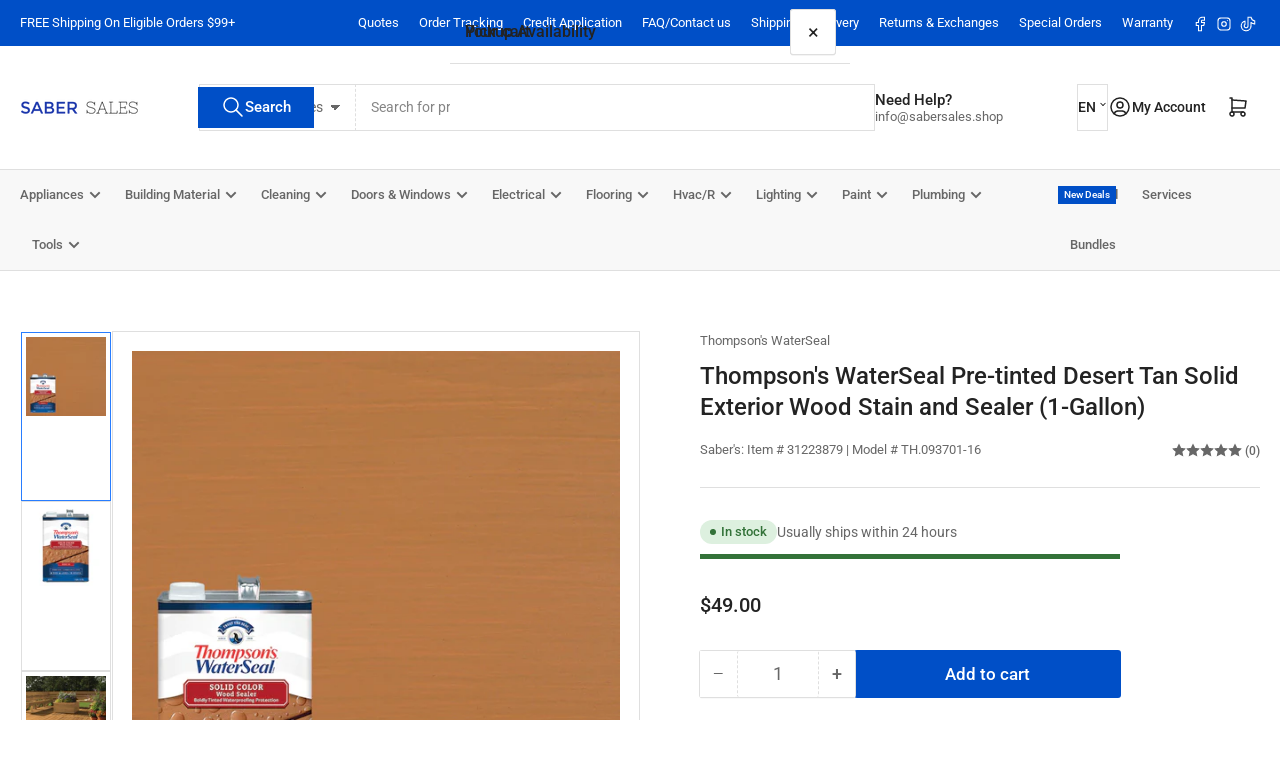

--- FILE ---
content_type: text/javascript
request_url: https://www.sabersales.shop/cdn/shop/t/113/assets/media-gallery.js?v=55742400173199210011768867049
body_size: 1239
content:
customElements.get("media-gallery")||customElements.define("media-gallery",class extends HTMLElement{constructor(){super(),this.elements={mains:this.querySelectorAll(".product-media-main"),thumbnails:this.querySelectorAll(".product-media-thumbnail:not(.product-media-thumbnail-variant), .product-media-thumbnail:first-child"),slideshow:this.querySelector(".product-media-main-wrapper")},this.elements.thumbnails.length&&this.elements.thumbnails.forEach(thumbnail=>{const mediaToggle=thumbnail.querySelector("button");mediaToggle&&mediaToggle.addEventListener("click",this.setActiveMedia.bind(this,mediaToggle.dataset.mediaId,!1))})}connectedCallback(){window.Flickity&&(this.elements.slideshow.style.display="block",this.flickity=new Flickity(this.elements.slideshow,{autoPlay:!1,cellAlign:"center",groupCells:!1,contain:!0,resize:!0,draggable:!0,prevNextButtons:!1,cellSelector:".product-media",initialIndex:0,pageDots:!1,wrapAround:!0,accessibility:!1,adaptiveHeight:!0,watchCSS:!0,on:{change:index=>{const{element}=this.flickity.cells[index],mediaId=element.dataset.mediaId;this.setActiveMedia(mediaId)}}}))}setActiveMedia(mediaId,prepend){const activeMainMedia=[...this.elements.mains].find(element=>element.classList.contains("is-active")),nextMainMedia=[...this.elements.mains].find(element=>element.dataset.mediaId===mediaId.toString()),index=[...this.elements.mains].indexOf(nextMainMedia);this.flickity&&this.flickity.select(index),this.elements.thumbnails.forEach(thumb=>{thumb.classList.remove("is-active")});const thumbnail=[...this.elements.thumbnails].find(element=>element.dataset.mediaId===mediaId.toString());if(activeMainMedia.classList.remove("is-active"),nextMainMedia.classList.add("is-active"),thumbnail?.classList.add("is-active"),this.playActiveMedia(nextMainMedia),!!thumbnail)if(prepend)thumbnail.parentElement.prepend(thumbnail);else{const container=thumbnail.parentElement,containerRect=container.getBoundingClientRect(),thumbnailRect=thumbnail.getBoundingClientRect();container.scrollWidth>container.clientWidth?thumbnailRect.left<containerRect.left?container.scrollBy({left:thumbnailRect.left-containerRect.left,behavior:"smooth"}):thumbnailRect.right>containerRect.right&&container.scrollBy({left:thumbnailRect.right-containerRect.right,behavior:"smooth"}):thumbnailRect.top<containerRect.top?container.scrollBy({top:thumbnailRect.top-containerRect.top,behavior:"smooth"}):thumbnailRect.bottom>containerRect.bottom&&container.scrollBy({top:thumbnailRect.bottom-containerRect.bottom,behavior:"smooth"})}}playActiveMedia(activeItem){window.pauseAllMedia();const deferredMedia=activeItem.querySelector("deferred-media");deferredMedia&&deferredMedia.loadContent(!1)}}),customElements.get("product-thumbnail-navigation")||customElements.define("product-thumbnail-navigation",class extends HTMLElement{constructor(){super()}connectedCallback(){this.init()}init(){if(this.gallery=document.querySelector(`#${this.getAttribute("for")}`),this.elements={gallery:this.gallery,scroller:this.gallery.querySelector(".product-media-scroller"),thumbnailWrapper:this.gallery.querySelector(".product-media-thumbnails"),thumbnails:this.gallery.querySelectorAll(".product-media-thumbnail"),buttonPrev:this.querySelector(".js-prev"),buttonNext:this.querySelector(".js-next")},!this.elements.thumbnails.length)return;this.isHorizontal=this.elements.scroller.clientWidth<this.elements.thumbnailWrapper.scrollWidth;const isVertical=this.elements.scroller.clientHeight<this.elements.thumbnailWrapper.scrollHeight;!this.isHorizontal&&!isVertical?this.elements.scroller.classList.add("no-overflow"):this.elements.scroller.classList.remove("no-overflow"),(this.isHorizontal||isVertical)&&(this.classList.remove("hidden"),this.elements.buttonPrev.addEventListener("click",event=>{event.preventDefault(),this.prev()}),this.elements.buttonNext.addEventListener("click",event=>{event.preventDefault(),this.next()}),this.elements.thumbnailWrapper.addEventListener("scroll",()=>{this.buttonAvailability()}))}prev(){if(this.isHorizontal){const scrollPos=this.elements.thumbnailWrapper.scrollLeft;this.elements.thumbnailWrapper.scroll(scrollPos-300,0)}else{const scrollPos=this.elements.thumbnailWrapper.scrollTop;this.elements.thumbnailWrapper.scroll(0,scrollPos-300)}}next(){if(this.isHorizontal){const scrollPos=this.elements.thumbnailWrapper.scrollLeft;this.elements.thumbnailWrapper.scroll(scrollPos+300,0)}else{const scrollPos=this.elements.thumbnailWrapper.scrollTop;this.elements.thumbnailWrapper.scroll(0,scrollPos+300)}}buttonAvailability(){const el=this.elements.thumbnailWrapper;let hasBottomed,hasTopped;this.isHorizontal?(hasBottomed=el.scrollLeft+el.clientWidth>=el.scrollWidth-30,hasTopped=el.scrollLeft<=30):(hasBottomed=el.scrollTop+el.clientHeight>=el.scrollHeight-30,hasTopped=el.scrollTop<=30),this.elements.buttonPrev.classList.remove("pill-nav-item-disabled"),this.elements.buttonNext.classList.remove("pill-nav-item-disabled"),hasBottomed&&this.elements.buttonNext.classList.add("pill-nav-item-disabled"),hasTopped&&this.elements.buttonPrev.classList.add("pill-nav-item-disabled")}}),customElements.get("media-zoom")||customElements.define("media-zoom",class extends HTMLElement{constructor(){super(),this.mode=this.getAttribute("data-mode"),this.zoomWidth=parseInt(this.getAttribute("data-zoom-width"),10)||150,this.zoomHeight=parseInt(this.getAttribute("data-zoom-height"),10)||150,this.lastEvent=null,this.onMouseEnter=this.onMouseEnter.bind(this),this.onMouseMove=this.onMouseMove.bind(this),this.onMouseLeave=this.onMouseLeave.bind(this),this.onClick=this.onClick.bind(this)}connectedCallback(){this.innerHTML+='<div class="media-zoom-zoom-area"></div>',this.original=this.querySelector("img"),this.zoomArea=this.querySelector(".media-zoom-zoom-area"),this.original.addEventListener("mouseenter",this.onMouseEnter),this.original.addEventListener("mousemove",this.onMouseMove),this.original.addEventListener("mouseleave",this.onMouseLeave),this.mode==="lightbox_zoom_hover"&&this.original.addEventListener("click",this.onClick),this.zoomArea.style.width=`${this.zoomWidth}px`,this.zoomArea.style.height=`${this.zoomHeight}px`,this.preview=document.createElement("div"),this.preview.classList.add("media-zoom-preview-area","color-background-1"),this.preview.innerHTML='<div class="spinner"></div>',document.body.appendChild(this.preview)}disconnectedCallback(){this.original.removeEventListener("mouseenter",this.onMouseEnter),this.original.removeEventListener("mousemove",this.onMouseMove),this.original.removeEventListener("mouseleave",this.onMouseLeave),document.body.removeChild(this.preview)}onMouseEnter(){this.zoomArea.style.display="block",this.preview.style.display="block";const previewSize=`${this.original.offsetWidth}px`;if(this.preview.style.width=previewSize,this.preview.style.height=previewSize,!this.previewImg)this.previewImg=new Image,this.previewImg.src=this.getAttribute("data-zoom"),this.previewImg.onload=()=>{const zoomScale=this.original.offsetWidth/this.zoomWidth;this.previewImg.style.width=`${this.original.offsetWidth*zoomScale}px`,this.previewImg.style.height=`${this.original.offsetHeight*zoomScale}px`,this.preview.innerHTML="",this.preview.appendChild(this.previewImg),this.lastEvent&&this.original.dispatchEvent(new MouseEvent("mousemove",this.lastEvent))};else{const zoomScale=this.original.offsetWidth/this.zoomWidth;this.previewImg.style.width=`${this.original.offsetWidth*zoomScale}px`,this.previewImg.style.height=`${this.original.offsetHeight*zoomScale}px`}}onMouseMove(e){this.lastEvent=e;const{left,top,width,height}=this.original.getBoundingClientRect(),x=e.pageX-(window.pageXOffset+left),y=e.pageY-(window.pageYOffset+top),zoomX=Math.min(Math.max(x-this.zoomWidth/2,0),width-this.zoomWidth),zoomY=Math.min(Math.max(y-this.zoomHeight/2,0),height-this.zoomHeight);if(this.zoomArea.style.left=`${zoomX}px`,this.zoomArea.style.top=`${zoomY}px`,this.preview.style.position="fixed",this.preview.style.left=`${left+width+50}px`,this.preview.style.top=`${top-19}px`,this.previewImg&&this.previewImg.complete){const previewX=zoomX/width*this.previewImg.width,previewY=zoomY/height*this.previewImg.height;this.previewImg.style.transform=`translate(${-previewX}px, ${-previewY}px)`}}onMouseLeave(){this.zoomArea.style.display="none",this.preview.style.display="none"}onClick(){const sectionId=this.getAttribute("data-modal-id"),modal=document.querySelector(`#ProductModal-${sectionId}`);modal&&modal.show(this)}});
//# sourceMappingURL=/cdn/shop/t/113/assets/media-gallery.js.map?v=55742400173199210011768867049
